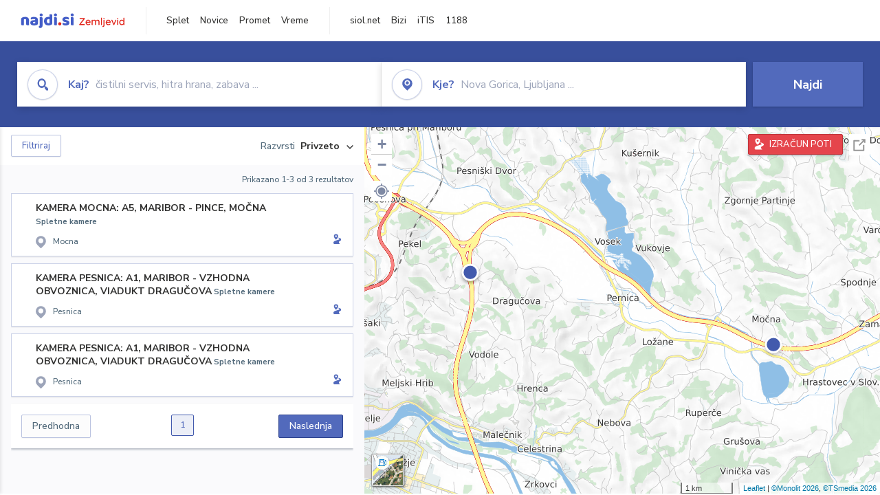

--- FILE ---
content_type: text/html; charset=utf-8
request_url: https://zemljevid.najdi.si/kamere-v-blizini/POI43013
body_size: 72456
content:



<!DOCTYPE html>
<html lang="sl-SI">
<head><meta charset="utf-8" /><meta http-equiv="x-ua-compatible" content="ie=edge" />
<title> - iskanje na zemljevidu najdi.si</title>
<meta name="description" content="Rezultati iskanja  na najdi.si zemljevidu.">
<meta name="keywords" content=", iskanje, zemljevid">
<meta property="og:title" content=" - iskanje na zemljevidu najdi.si">
<meta property="og:description" content="Rezultati iskanja  na najdi.si zemljevidu.">
<meta property="og:url" content="https://zemljevid.najdi.si/kamere-v-blizini/POI43013">
<meta property="og:type" content="website">
<meta name="viewport" content="width=device-width, initial-scale=1, shrink-to-fit=no" /><link href=" https://fonts.googleapis.com/css?family=Nunito+Sans:300,400,500,700,900&amp;display=swap&amp;subset=latin-ext " rel="stylesheet" /><link rel="stylesheet" href="../assets/styles/styles.css" /><link rel="stylesheet" href="../assets/styles/additional.css" /><link rel="stylesheet" href="../assets/styles/leaflet-gesture-handling.min.css" /><link rel="stylesheet" href="../assets/styles/slick.css" /><link rel="stylesheet" href="../assets/styles/lokalno.css" /><link rel="shortcut icon" type="image/png" href="../favicon.ico" />
    
    <script type="text/javascript">
        var jsSnippetCollector = [];
    </script>

    
    <script type="text/javascript">
    var pageData = {
        'pageType': 'map', //Dodano, fiksna vrednost
        'pageCategory': 'iskanje',
        'advertiser': 'false',
        'visitorType': 'neprijavljen',
        'poiType': 'unknown',
        'poiName': 'unknown',
        'poiId': 'unknown',
        'dejavnost': 'unknown',
        'regija': 'unknown'
    };

    window.dataLayer = window.dataLayer || [];
    window.dataLayer.push(pageData);
</script>
    <script src="/assets/scripts/gam-helper.js"></script>
    
    <script type="text/javascript">
        (function () {
            var d = document,
                h = d.getElementsByTagName('head')[0],
                s = d.createElement('script');
            s.type = 'text/javascript';
            s.async = true;
            s.src = document.location.protocol + '//script.dotmetrics.net/door.js?id=1849';
            h.appendChild(s);
        }());
    </script>
    
    <script type="didomi/javascript" id="smarttag_script" src="//tag.aticdn.net/569028/smarttag.js" data-vendor="c:at-internet"></script>
    <script type="didomi/javascript" data-vendor="c:at-internet">
    document.querySelector('#smarttag_script').onload = () => {
        var tag = new ATInternet.Tracker.Tag();
        tag.page.set({
            name: encodeURIComponent(document.location.href),
            level2: '3',
            chapter1: pageData.pageCategory,
            chapter2: '',
            chapter3: ''
        });
        tag.customVars.set({
            site: {
                1: encodeURIComponent(document.location.href),
                2: encodeURIComponent(document.referrer),
                3: 'Zemljevid',
                5: pageData.poiId,
                6: pageData.dejavnost,
                8: pageData.poiName,
                9: pageData.poiType,
                10: pageData.regija,
                11: pageData.pageCategory,
                12: pageData.advertiser
            }
        });
        tag.dispatch();
    }
    </script>

    <script type="didomi/javascript" id="ocm_script" src="//cdn.orangeclickmedia.com/tech/najdi.si/ocm.js" async="async" data-vendor="iab:1148"></script>

    <script type="text/javascript">window.gdprAppliesGlobally = false; (function () { function n(e) { if (!window.frames[e]) { if (document.body && document.body.firstChild) { var t = document.body; var r = document.createElement("iframe"); r.style.display = "none"; r.name = e; r.title = e; t.insertBefore(r, t.firstChild) } else { setTimeout(function () { n(e) }, 5) } } } function e(r, a, o, c, s) { function e(e, t, r, n) { if (typeof r !== "function") { return } if (!window[a]) { window[a] = [] } var i = false; if (s) { i = s(e, n, r) } if (!i) { window[a].push({ command: e, version: t, callback: r, parameter: n }) } } e.stub = true; e.stubVersion = 2; function t(n) { if (!window[r] || window[r].stub !== true) { return } if (!n.data) { return } var i = typeof n.data === "string"; var e; try { e = i ? JSON.parse(n.data) : n.data } catch (t) { return } if (e[o]) { var a = e[o]; window[r](a.command, a.version, function (e, t) { var r = {}; r[c] = { returnValue: e, success: t, callId: a.callId }; n.source.postMessage(i ? JSON.stringify(r) : r, "*") }, a.parameter) } } if (typeof window[r] !== "function") { window[r] = e; if (window.addEventListener) { window.addEventListener("message", t, false) } else { window.attachEvent("onmessage", t) } } } e("__tcfapi", "__tcfapiBuffer", "__tcfapiCall", "__tcfapiReturn"); n("__tcfapiLocator"); (function (e, t) { var r = document.createElement("link"); r.rel = "preconnect"; r.as = "script"; var n = document.createElement("link"); n.rel = "dns-prefetch"; n.as = "script"; var i = document.createElement("link"); i.rel = "preload"; i.as = "script"; var a = document.createElement("script"); a.id = "spcloader"; a.type = "text/javascript"; a["async"] = true; a.charset = "utf-8"; var o = "https://sdk.privacy-center.org/" + e + "/loader.js?target_type=notice&target=" + t; if (window.didomiConfig && window.didomiConfig.user) { var c = window.didomiConfig.user; var s = c.country; var d = c.region; if (s) { o = o + "&country=" + s; if (d) { o = o + "&region=" + d } } } r.href = "https://sdk.privacy-center.org/"; n.href = "https://sdk.privacy-center.org/"; i.href = o; a.src = o; var f = document.getElementsByTagName("script")[0]; f.parentNode.insertBefore(r, f); f.parentNode.insertBefore(n, f); f.parentNode.insertBefore(i, f); f.parentNode.insertBefore(a, f) })("ec8d3ff2-59ed-427c-b245-d5ba0ea6db1f", "PhADYMXe") })();</script>

    <!-- Google Tag Manager -->
    <script>(function(w,d,s,l,i){w[l]=w[l]||[];w[l].push({'gtm.start':
    new Date().getTime(),event:'gtm.js'});var f=d.getElementsByTagName(s)[0],
    j=d.createElement(s),dl=l!='dataLayer'?'&l='+l:'';j.async=true;j.src=
    'https://www.googletagmanager.com/gtm.js?id='+i+dl;f.parentNode.insertBefore(j,f);
    })(window,document,'script','dataLayer','GTM-K2SMBD');</script>
    <!-- End Google Tag Manager -->

<title>

</title></head>
<body>
    <form method="post" action="/kamere-v-blizini/POI43013" onsubmit="javascript:return WebForm_OnSubmit();" id="form1">
<div class="aspNetHidden">
<input type="hidden" name="__EVENTTARGET" id="__EVENTTARGET" value="" />
<input type="hidden" name="__EVENTARGUMENT" id="__EVENTARGUMENT" value="" />
<input type="hidden" name="__VIEWSTATE" id="__VIEWSTATE" value="F1jSvDg4SsmxTGWZOZFFmVXWFQCqhcQ/OuiSQ9zEYYR8rLmO9stA5/LDZeaWSeOBibiiSJxjMRUZR/tfddKkYXXFP1JV1U5mt1rVusx7ZkIxIU7jw7Bj1rfOW3yebOAAoLBQBb919kNzJSFuobukk5RU0rpgaehqf/lhAsMK8z1bmTVwmZ8LxwrjhpPeSM/EutGvMdZGIOLmlUbjqAp/PYwA1pqq4YADTDOPsOkhwnCunYKXR25/fQ6+wRwYHRyd/EBAg/n5qcuQTrL7u2ZouGJ3fyjoB0gVMR2S9M+3L4cjQcpMXLlywvXCZVPb/XsPgmApQXy3JQVdgBW1d5cj27DCMXfwS2Gh7A/CS4DnU70UYEx+G7+LkyrULu5RyGocnozrT+0DWl8HdhsvD6scL0rYlZbWfbs9+WSLpYbBSPvd+j3qEU2ZW9y4Rc1VR+5Ci/pscORzJepoFlc6YvqmixlnxXpDxUfGmH9WO1yLNtJarPf2v0NM+fIhrGTf1Q7mSl62UtESlgnu7r6v/RD667b40LAxS8i7AW0Xpj3MWgw6xQiom8Sg/ZswabHC4SUI23KjQaC9/k8oEzabNZhETk8EpL+f2XxzjJJRMlRZL4CB2T1vgv4502JC6zwV8w+k6yKtNXmeB15T9GDZGTGUjwATXPv1YibulBG8DBYDPumdEiubCWLTPsXAZaTdgleomdHE/8AswmZFnnTKFYBxbuZ1+AekFVRAAoEmID/IW/EsiKgg2krJoVntL0uT8vd59jF6YDyLuU4rlM3WF+xzb2NeyAPfCHMIq02y3+dpUA84tGw4r8MmDJoJlmtQ4JM/wvFoy7gPdMoPdNnwbhCjiUfGSq7Xdo+OAGqs/6o8byBtnkVDtgoEINzUqgYy+djySBsJCNQ6FD1qUtEvm/y8kAgeyNzwkEoTNZNw+xf/IsPojqnz6lfHlb+5QCs7OSwYqbh8bRdtuwDBv1NpJV2GhMGu+QmjGeFcG5N72E9InB9NyS7qDFFuNxz1byH31wZtz+Tn2Rc+2dvo6/t8nRXCXZIBidtTcg5POgQLUdVPcM9iE9c+jHibDRBpJAcIwraNGqKcGmvC/cdOX0P8qEa6j9nSnmQoPZSD6BJQDD6HOgq5V+fTaA6ekWOVM5R4GX5ebXxrjX4fVsgcQaSA7G2VD+5x8+l07hJ+nmGFDbeD61Wog5PseRxjM9xxo2umsXrDTGZcaGqzYGvV7KSHd2YtUW/0ABy01niQZcfgdJAsJ/8/HZZXHXqzaR+Zf2BDZ5idJ7CSmotpMw/F6t4Bz22022myvW+Mh5SF5tSYmv0uQhWkp9VRMjMTG4PtT2RJ5tzRiYKsAYfFEPkOGwr8PcPcQcWkEBda5Y2nuCFrGDhBKKKu0mtrVrvNxdtEEbsZfTWbhjxXu7ageBlJdYbPfQLu8gI4PW/YWdIAAnOBNTsUwagtS4huvYwXpt6OCL30DuXNL7XXA1y8uNcn85FMjCGh/qyaIIfZe+RLvMqaT1t4B9lSVW04+yeOHWmaakLcK4hgFM8NYGkU8pcIbB+InWtNCi0ONuhLm55hdHXyChnYrcuKh7gUtW1SXRvSYB9WDW30iFSf9Ez1E+s1K4pTxjacb8cb3BZhIELZfVxgGkSe9rYTGo0nQ/[base64]/BRsGKsIvs7Ul8sMnOu1lIUCRWJCxMKuO/HHmlTXeWVHbl0kTKDIucZ+EsOxk5ukkaTbigHBXrk6nqEs7+I/mjLtVV53mSCi17ioDt0IZyIZFAccOQOnkb97gm1NVf6GzsDgTvVREaPOdR7kKhoA7CUAieEkBAKxbcBcHEU2d0ZUCfL0NgvWNwqIbV1pVUO6Bcuzg5QQEwW84b74vQVnGwinV0VogzpSzBfs4qvWWLI64ud/ApDCpibhK/SnH0Ll/2BxaP+yqrIyAOoPlErU+ENnicjO4p1/WCrh8pWTMohIZhlEWpzBg60TSz5ripxDQo1ZHpZ1X/UYWJDNjG1+W1Lgs9ug+GOIm5tMlQKtZ9jCgv5VY4XboWGQRcPGMluYUPdt2Au1C+lCiTCPaE8zU9+Fyb1I9C6UTtY/yxK6Sc2csCLyMy4Mbiu5/0R/j66Z2TRw20AcrqE7ZWJ6MNFJfnarLvaAMG22i7U70gLq5D1QlvnA/EaioX392lrJApM174vqHfse5XL6/FksOxhZvN00OE1Iwo6aqrgu1d0sNdytvLqB/qVQuziV6yiua1aoH9JpDKFasIc1o/xfi0WfbKHeitzzqYYZ0EXUUm5e0FmH/LZ586wDr37t7okHAP+jxHJ+UB/BXbEwhMhJo3zCYjkKTUDvqM2vxMZEG48lI4DM2aym7wiEVxz73XLTDbHI4CBZXwCtn7OWLq01BtZAB0MJbNOAuKsA2TyzYC9mmuYPeKDz0F+c9+CWRHmTZAx8rI4+59M6KPsfMQlEDZxXANuRKArBnIKGLyUl5IIfgBc/A0/D9e0W8dONl/kah1snujaTF/+gVsvFKFBm9ik51v1h02E/6oI7SZaG1RMojOZ3PzMt6GoCyoQK2+mfS4kGhnahy5nVj9v/yqEbvJbevYnOfPaC3c/QD/kUYMEI5KfsS8VKrCrWTsn50BUp5/2zXry/xTcR2wKYhsRBtMh70kb2UKIpBTXfsvrAyDukYn7ZlpIrHVgVBBmrinvRc9GTSvEojofVtJFfFJVAJLxPprQzyw2uMlYWdxJX7v7gHBY/Pqr8olBOQARcX3H9yp55YE/u3lTjjjU5Z5UMBkcl/xnl6ssgLjTAwqnvFRb/C9ip5vBUGwaIwrdAW6SYf0h9B3y7n3/y4ZunWna0Nu3H14jMmhG1PJjulVgGaY+YJHXdKUjPMFT6eeXMkFMOGY8SkJrqlbG6sqaW8uzq7NC0SHAfmfVb8mgFfPj2jqzcIMQ0WZq0KRnlO/zVtfjDVGTVTfFx7M3Lq6QArQfldbsDNshrAdm2qaUBLL04ca5bNDcZNZygjm3pLtaSzLHt8kd3wjcjFKMYwzqFZcC30P1u5h5FWEqlZwPWCKvc91lJ4VkkYq/xCIg4oapD6pMUJNFFVJAiGhn4IG4udun6JeRNRrbKNU9KEXHofJqRJFPQFWVo2JlE8CXiVVYtJ/EOiHUgMDvO6H0f530UL0v4lQ0xZ7lSWUQxCTFaLhF1Tcl7kDQQZVquQJ6IIewIlUvWjH4r8FWk4X+22w9atWEyU4wFSTvn9RnJ7MwwR39zarydsgJ1IfK8Rw2AGyEF9raaS9v/DPNjEWZ0H4yXPKH42jwEXRcislOF/F52wVmZxcqRwRVH1bxh7S1Niq3/nnV/yFtzuu2O8ZQZ8dXmpN7l8bc+gI1LvGZGTpqlNcW5+G2seBOQSE2BIurAFUWVxvkCgZ+EpYdfqODi0jjmDjdbWtn7dIAMHoeVAzw5CqiYDPKjz4AcpXeFeLwnuvv85TRn+YiYJdgz8giQtLB1J4tSZI6wfTDc5rUTfk9h4uiCyvkfE2ZYboIxEY/ObH8duHxvzsLbP81O8umtoAGTlxjhq18eLGEVmXHf1oskCq6j8dHmXSWt+UdEKj9Mk8Mtwt5xR4q6NGc30ydqNkch8pzHp5/1COGEryykgjXqZLfK9oJ0Xc27C07mc7+6Lxlu9qYwvBIl0FxdrNk4oVeAm5ivzfdejmL5opU/[base64]/JQecEZ1ToH3Hb3RaY8OKuzQcN5LKjmhF6WlXV81U8CW3LRCpWzs6EBUxSIRk8xfBzWcsBGluksgXP2eBUJzcxArp3GT5TtFRps8PeXlLGDmL8pgEmv/UzzJnTGLP8/ZMYzrIm27OhIR47GCEmaW+qjI30cmKCdmfWtrMAFWJdWuwS3qpJ9G3f7Nr2VbootrWrAetyhcRvjbDGHeO63ktBHIXmUe7vF7Ec8yqABbCRlWuaDdYkYHRgNJGFfCWCMKocU2joiQTftg7t63H+1AzFz20dmr5emhQQ0xo4/lkVFFLz5FReOygNN4ZTPGXXnw9bRY3P+/JzwV9U9woBkybUUDet1WRYF/U/o7o6HC4U1zEOwD0KQnVLWOzK2py2ZP6USh80ezFQECvQblZXc2dPpgSvwa8ZF7w7rdbCqLpqD7Jn9kFXfPE1JasvaQilPfcyRcSkSWuQ8izEe4vKt+7yd5NeqpQdBr2qblV8R7aVjApZ92Wqo+8mjpLR++SP8jFOQ/izHIHli+vvD3x9Lcedl7tf2m1NQ+O767Jc4mS7lw6VmhVFxSmLj8z1TAN0KSt91wi+6T24vDBf4u6jBqm8Nu0BZjOdElZUzqFPr5yHAqXbcpAIXZLfa/+W2OsgAoIjAidnPIVgIsGL6L+QiUfdDfW6zAOFjS2Sz5eFtJ4vt/dxtNBSINoqioc7PxKj+oKPY3IAU0IVZwyqUDPZh81Ao5wLKrlMvRz1tCMBHbJWGxbAppNcIEwfLkkF6XzFc1Kq+uCSOjSFRjYSSR1BB90pUmVHzzGhzz0TwPhbQ+EqXjlHO93fFBu3X0HKoJ/OmT13hgYEx1n1A4YVxrK5HlL7Npiep7m9C5EWjNQHxmJMYIcPhKWz8H9F33dN24GBZ8xIbGxCqq19yZFOnJO89qrc2dtGzebn0TKz/Cz9eQCYDUxH7TengRj3e7NL0Cyts053/S/[base64]/b2T4+AeLNIBTF3Zk3qBrizjNETXgy3JuAmLX337+32VF5gEOP+US12jMbG+ARQWFmkMPaB40dOD2IAN4kSj3HdIRAyK2duWqxp8ajdDunxpQxJh8VKQUYn+WaQ/rx4kWUh/i8kKWmxkGKNwD4R5ANuAavWd04k8zmOWL5LpAjAC8+oFxYGL12NjiDgjYhU77GptONQI/zgGyvP7WxAR+q8MV4Bo9PpAtaIiicQmDT5rZdv8LFkni+A9BmHOY8zib5rHGVmFnyo0FaQZ/IV+yamxKV4aBEuMZqAbl5fWWX/7m5/gApSOodNDeaoXztZ0M1J4Iz1XsjS0lu48Wo5i2SUvavWtgQbdiL/ZAXktdrrONAzXnQJ4UYxb/LsRjn0zJ5yMciHsArbegkUSaQmeJE9v0q2707ylFbAFU/2m3FICWR9J2qscgnO02zHMmq6cfjoxZlEle6LIUme2gWo4EvqA6g8XariE8Nx/6xSx/xhuj78V0gagVC24PToZbeQj9u5NPDCsQU2VvQ1mBzPWJzOtH29LkFIY4YjXQnKzFj4M+csXaruOaQqk+JY1oSqM3IVlQoMJFhMdeIxqrT/7X9LRVuQuJU3Zl3Wez4aScJrBuQGTsbZ7mvvhd2s5WfBPOfl7zD2L0IbkWgkR8VXU3auehRv6HRdZ4f7RqvcfPH1IDeyvcikSz8BYnDrZPSxL06kdboCgT05oZ3OeFDZUIYy9MP6qk3+CbOCMo5a3WuXQbeDf1AJ4sszrNQFqORw1o2K6QBp0IrbRsP+r6/S9BdgjoC41Znu8TUVsqNcLF5g62SfdQ37E66SSr0EtZipQr9ZqmQFLcKWoyX1zyFZ28LF+14Vl7xBXGjAf2EkZq9k9f2ASxFcN4sJIYDNb3SFjGxwMYo5fw==" />
</div>

<script type="text/javascript">
//<![CDATA[
var theForm = document.forms['form1'];
if (!theForm) {
    theForm = document.form1;
}
function __doPostBack(eventTarget, eventArgument) {
    if (!theForm.onsubmit || (theForm.onsubmit() != false)) {
        theForm.__EVENTTARGET.value = eventTarget;
        theForm.__EVENTARGUMENT.value = eventArgument;
        theForm.submit();
    }
}
//]]>
</script>


<script src="/WebResource.axd?d=pynGkmcFUV13He1Qd6_TZMIXGY6gO-60KGhZE9VSgzC_09PWBTVzSfrtGqXEDJE2hcGwzs6_L1zU2hhmRaU7Yw2&amp;t=638901843720898773" type="text/javascript"></script>


<script src="/ScriptResource.axd?d=nv7asgRUU0tRmHNR2D6t1BGwYEedBKbMoFDvZYaHEQ7FjYfIfFSKz5HUnV4xY8HgCmqCyGW_JzlazpehAV09CZ_HHbmnaJG2djvpLG6YhYPxgh97iFx-bin-PlKZppYzgB76lFRvkMfqPi-vka2_tw2&amp;t=ffffffffe6692900" type="text/javascript"></script>
<script src="/ScriptResource.axd?d=D9drwtSJ4hBA6O8UhT6CQsXqbG_US8zHj_Gwzxc7P-ldmmpHsXGdavcBqjjQU_JOpc7lLc0DbzCjeylTRZv9xZc49_TJG0S89Xas94DIjlJgtUy7glatlB9Mq-dz7Fnsxw2KShz0T-zK_I-8ynCHKZSFh_zEMZRewCXwIQ5j6aA1&amp;t=32e5dfca" type="text/javascript"></script>
<script type="text/javascript">
//<![CDATA[
if (typeof(Sys) === 'undefined') throw new Error('ASP.NET Ajax client-side framework failed to load.');
//]]>
</script>

<script src="/ScriptResource.axd?d=JnUc-DEDOM5KzzVKtsL1teH8GeL7Pv8iukUL7MYOdecBxfnUy9Nigq62xuWYrlAYH7P9LU5CQTaBZ5HSIqiED2SOCgFpzJ5KeXPW34gjKp6f7FzCAj450ktIvBX4kqV3hsAMj1Rq7QIY1lJKVFZn3Lb6K5TsQw8KMOAMEzHfkLlPEm-X_eftex_EpJSKNIbK0&amp;t=32e5dfca" type="text/javascript"></script>
<script type="text/javascript">
//<![CDATA[
function WebForm_OnSubmit() {
if (typeof(ValidatorOnSubmit) == "function" && ValidatorOnSubmit() == false) return false;
return true;
}
//]]>
</script>

<div class="aspNetHidden">

	<input type="hidden" name="__VIEWSTATEGENERATOR" id="__VIEWSTATEGENERATOR" value="D2EB6864" />
	<input type="hidden" name="__EVENTVALIDATION" id="__EVENTVALIDATION" value="459/ePb3m0YuHk5ZhQBgNASh+00WffRUrQqzgzwsZYiy8SWfTc9G0rI3VLpZWGIf6D6mdpuXsSuQEYRU02awv056t9to89watvKcMCFK9WbhcGaL9I2ZPWje3ylyKWmmeEHBPhryFWWTvHz7RCe5c6SuAeeOHsqP0pvfgUfQ/+RiK+aBt7ao9Ddi84O8hSEKnqiVKGHMNvNA0srvLZC9yod0ilhzWkqyOoRvcnYZ2eGa3zGo48pKQG8n/ettqlhEM1MRbDWlu/+gMlqQcl1noO7kIDQMal0jBD9ghmPWdCC0RYgnSvTdOL9mVoai1k1vKhUYyz4OqinPjX1TMiAfqnbxKd+VukpoqgVEPBs6NRZYsqb42aicooxzvPjXXlq9a0sn2mC4s4btvVhBk8GfN/gp1PRCQZ0Y2jWdZTysPCjnPpwJP2uKbn7KCl5dQGyU6icBPgS6UwChPuYLdUoa3ooDLMk/AiKONC7FOfVWZ35PeuQUfnnEcaiGbEAMwl2GIGx7BtR+izZYLQQ0jKHQq6ijYrc2i1P00zl4Ad7F0k8KQWcr0iPWdZE5iTrA31j2" />
</div>

        <!-- Google Tag Manager (noscript) -->
        <noscript><iframe src="https://www.googletagmanager.com/ns.html?id=GTM-K2SMBD" height="0" width="0" style="display:none;visibility:hidden"></iframe></noscript>
        <!-- End Google Tag Manager (noscript) -->

        <script type="text/javascript">
//<![CDATA[
Sys.WebForms.PageRequestManager._initialize('ctl00$scriptManager1', 'form1', [], [], [], 90, 'ctl00');
//]]>
</script>

        <a class="skip-link screen-reader-text" href="#maincontent">Skip to content</a>

        <!--[if lte IE 9]>
        <p class="browserupgrade">You are using an <strong>outdated</strong> browser. Please <a href="https://browsehappy.com/">upgrade your browser</a> to improve your experience and security.</p>
        <![endif]-->

        <input type="hidden" name="ctl00$hfGPS" id="hfGPS" />
        <script type="text/javascript">
			jsSnippetCollector.push(
'if (navigator.geolocation != null) {let gpsBother = Cookies.getSubkey("lokalno", "gpsBother");if (gpsBother == null)return;let gpsBotherCount = Cookies.getSubkey("lokalno", "gpsBotherCount");if (gpsBotherCount == null) {Cookies.create("lokalno", "gpsBotherCount", 0, null, null, null);}gpsBotherCount = parseInt(Cookies.getSubkey("lokalno", "gpsBotherCount"));if (gpsBotherCount == 0) {Cookies.create("lokalno", "gpsBotherCount", 5, null, null, null);navigator.geolocation.getCurrentPosition(function(gps) {window.lokalno.gpsLocation = { lat: gps.coords.latitude, lon: gps.coords.longitude };$("input[type=\'hidden\'][id=\'hfGPS\']").val(JSON.stringify(window.lokalno.gpsLocation));for (let i = 0; i < window.lokalno.gpsCallbacks.length; i++) {window.lokalno.gpsCallbacks[i]();}Cookies.create("lokalno", "gpsBotherCount", 0, null, null, null);}, null, {maximimAge:30000});} else {if (gpsBotherCount > 0) {gpsBotherCount--;Cookies.create("lokalno", "gpsBotherCount", gpsBotherCount, null, null, null);} else {Cookies.create("lokalno", "gpsBotherCount", 5, null, null, null);}}}');
        </script>

        

<header class="header header--main header--top">
	<div class="header__desktop">
		<div class="header__left">
			<a href="/" id="ctlHeader_aHome" class="logo--header"></a>
		</div>
		<div class="header__intermediate header__navigation">
			<ul>
				<li><a href="https://najdi.si" title="najdi.si" target="_blank" rel="noopener">Splet</a></li>
				<li><a href="https://novice.najdi.si" title="novice.najdi.si" target="_blank" rel="noopener">Novice</a></li>
				<li><a href="https://zemljevid.najdi.si/promet" title="zemljevid.najdi.si/promet" target="_blank" rel="noopener">Promet</a></li>
				<li><a href="https://zemljevid.najdi.si/vreme" title="emljevid.najdi.si/vreme" target="_blank" rel="noopener">Vreme</a></li>
			</ul>
		</div>
		<div class="header__middle header__navigation">
			<ul>
				<li><a href="https://siol.net/" title="siol.net" target="_blank" rel="noopener">siol.net</a></li>
				<li><a href="https://www.bizi.si" title="Bizi" target="_blank" rel="noopener">Bizi</a></li>
				<li><a href="https://itis.siol.net" title="iTIS" target="_blank" rel="noopener">iTIS</a></li>
				<li><a href="https://www.1188.si/" title="1188" target="_blank" rel="noopener">1188</a></li>
			</ul>
		</div>
		
	</div>
	<div class="header__mobile">
		<div class="header__mobile__top">
			<button class="burger" type="button">
				<span class="burger__line burger__line--1"></span>
				<span class="burger__line burger__line--2"></span>
				<span class="burger__line burger__line--3"></span>
			</button>
			<a href="/" id="ctlHeader_aHomeMobile" class="logo--header"></a>
            <!--search icon-->
            <a class="icon icon-search search__expand" href="#"></a>
            <!--search icon-->
		</div>
		<div class="header__mobile__panel">
			<div class="header__mobile__panel__inner">
		        
				    
		        <div class="header__intermediate header__navigation">
			        <ul>
				        <li><a href="https://najdi.si" title="najdi.si" target="_blank" rel="noopener">Splet</a></li>
				        <li><a href="https://novice.najdi.si" title="novice.najdi.si" target="_blank" rel="noopener">Novice</a></li>
						<li><a href="https://zemljevid.najdi.si/promet" title="zemljevid.najdi.si/promet" target="_blank" rel="noopener">Promet</a></li>
						<li><a href="https://zemljevid.najdi.si/vreme" title="emljevid.najdi.si/vreme" target="_blank" rel="noopener">Vreme</a></li>
			        </ul>
		        </div>
		        

                <a id="ctlHeader_aRoutesOpen" class="button button--red button--medium button--block button--routecalc" title="IZRAČUN POTI" href="javascript:__doPostBack(&#39;ctl00$ctlHeader$aRoutesOpen&#39;,&#39;&#39;)">IZRAČUN&nbsp;POTI</a>
				    
				<div class="listbar">
					<div class="listbar__inner">

						

                        
						    <div class="listbar__item">
                                <a href="/najdi/?dejavnost=Gostilne in restavracije" id="ctlHeader_rptSeasonalActivitesMobile_aLink_0" title="Gostilne in restavracije">
							        <div id="ctlHeader_rptSeasonalActivitesMobile_divIcon_0" class="listbar__item__icon icon ia-gostilne-in-restavracije ia-gostilne-in-restavracije--blue icon--small"></div>
							        <div id="ctlHeader_rptSeasonalActivitesMobile_divText_0" class="listbar__item__label">Gostilne in restavracije</div>
                                </a>
						    </div>
                        
						    <div class="listbar__item">
                                <a href="/najdi/?dejavnost=Hoteli" id="ctlHeader_rptSeasonalActivitesMobile_aLink_1" title="Hoteli">
							        <div id="ctlHeader_rptSeasonalActivitesMobile_divIcon_1" class="listbar__item__icon icon ia-hoteli ia-hoteli--blue icon--small"></div>
							        <div id="ctlHeader_rptSeasonalActivitesMobile_divText_1" class="listbar__item__label">Hoteli</div>
                                </a>
						    </div>
                        
						    <div class="listbar__item">
                                <a href="/najdi/?dejavnost=Dostava hrane" id="ctlHeader_rptSeasonalActivitesMobile_aLink_2" title="Dostava hrane">
							        <div id="ctlHeader_rptSeasonalActivitesMobile_divIcon_2" class="listbar__item__icon icon ia-dostava-hrane ia-dostava-hrane--blue icon--small"></div>
							        <div id="ctlHeader_rptSeasonalActivitesMobile_divText_2" class="listbar__item__label">Dostava hrane</div>
                                </a>
						    </div>
                        
						    <div class="listbar__item">
                                <a href="/najdi/?dejavnost=Trgovina" id="ctlHeader_rptSeasonalActivitesMobile_aLink_3" title="Trgovina">
							        <div id="ctlHeader_rptSeasonalActivitesMobile_divIcon_3" class="listbar__item__icon icon ia-trgovina ia-trgovina--blue icon--small"></div>
							        <div id="ctlHeader_rptSeasonalActivitesMobile_divText_3" class="listbar__item__label">Trgovina</div>
                                </a>
						    </div>
                        
						    <div class="listbar__item">
                                <a href="/najdi/?dejavnost=Picerije in špageterije" id="ctlHeader_rptSeasonalActivitesMobile_aLink_4" title="Picerije in špageterije">
							        <div id="ctlHeader_rptSeasonalActivitesMobile_divIcon_4" class="listbar__item__icon icon ia-picerije-in-spageterije ia-picerije-in-spageterije--blue icon--small"></div>
							        <div id="ctlHeader_rptSeasonalActivitesMobile_divText_4" class="listbar__item__label">Picerije in špageterije</div>
                                </a>
						    </div>
                        
						    <div class="listbar__item">
                                <a href="/najdi/?dejavnost=Cvetličarna" id="ctlHeader_rptSeasonalActivitesMobile_aLink_5" title="Cvetličarna">
							        <div id="ctlHeader_rptSeasonalActivitesMobile_divIcon_5" class="listbar__item__icon icon ia-cvetlicarna ia-cvetlicarna--blue icon--small"></div>
							        <div id="ctlHeader_rptSeasonalActivitesMobile_divText_5" class="listbar__item__label">Cvetličarna</div>
                                </a>
						    </div>
                        
						    <div class="listbar__item">
                                <a href="/najdi/?dejavnost=Bar" id="ctlHeader_rptSeasonalActivitesMobile_aLink_6" title="Bar">
							        <div id="ctlHeader_rptSeasonalActivitesMobile_divIcon_6" class="listbar__item__icon icon ia-bar ia-bar--blue icon--small"></div>
							        <div id="ctlHeader_rptSeasonalActivitesMobile_divText_6" class="listbar__item__label">Bar</div>
                                </a>
						    </div>
                        

					</div>
				</div>
			</div>
		</div>
	</div>
</header>


        
    <div class="site no-bottom" id="maincontent">
        

<section class="search-inline">
    <!--filter.html - START - 1/1-->
    <!--<div class="container-fluid">-->
    <div class="container">
    <!--filter.html - END - 1/1-->
        <div class="search-inline__wrapper">
            <div class="search-inline__form">
                <div id="search-form">
                    <div class="input input--icon input--focus input--focus input--dropdown">
                        <div class="input__overlay">
                            <div class="input__overlay__icon icon icon-search icon-search--blue icon--circle icon--large"></div>
                            <div class="input__overlay__placeholder">
                                <span><strong>Kaj?</strong>&nbsp;čistilni servis, hitra hrana, zabava ...</span>
                            </div>
                        </div>

                        

<div class="input__dropdown">
    <div class="input__dropdown__list">
        
    </div>
</div>

<!-- example with inline SVG icons-->


<!-- .example with inline SVG icons-->


                        <label class="sr-only">Kaj? čistilni servis, hitra hrana, zabava ...</label>
                        <input name="ctl00$cphBody$ctlSearchInline$inWhat" type="text" id="cphBody_ctlSearchInline_inWhat" class="input__field" autocomplete="off" />
                    </div>
                    <div class="input input--icon input--focus input--dropdown">
                        <div class="input__overlay">
                            <div class="input__overlay__icon icon icon-pin icon-pin--blue icon--circle icon--large"></div>
                            <div class="input__overlay__placeholder">
                                <span><strong>Kje?</strong>&nbsp;Nova Gorica, Ljubljana ...</span>
                            </div>
                        </div>

                        

<div class="input__dropdown">
    <div class="input__dropdown__list">
        
    </div>
</div>

<!-- example with inline SVG icons-->


<!-- .example with inline SVG icons-->


                        <label class="sr-only">Kje? Nova Gorica, Ljubljana ...</label>
                        <input name="ctl00$cphBody$ctlSearchInline$inWhere" type="text" id="cphBody_ctlSearchInline_inWhere" class="input__field" autocomplete="off" />
                    </div>
                    <div class="input input--submit">
                        <button onclick="__doPostBack('ctl00$cphBody$ctlSearchInline$btnSearch','')" id="cphBody_ctlSearchInline_btnSearch" class="button button--blue button--large button--block" type="button">Najdi</button>
                    </div>
                </div>
            </div>
        </div>
    </div>
</section>




	    <section class="result">
		    <a class="button button--blue button--medium button--rounded result__filter-button filters--mobile-toggle"><span class="icon icon-filters icon-filters--white"></span>Filtriraj in razvrsti</a>
		    <div class="container-fluid container-fullwidth">
			    <div class="result__wrapper">
                    

<!--filter-open.html - START - 1/1-->

<div class="result__filters" id="filters--drawer">
<!--filter-open.html - END - 1/1-->
	<div class="result__filters__inner">
		<div class="filters">
			<div class="filters__close">
				<a class="filters__close__x filters--mobile-toggle" title="Zapri filtre"><span class="icon icon-close"></span></a>
				<h3>FILTRI</h3>
                <div class="filter-placeholder-order"></div>
			</div>
			<div class="filters__header">
				<a class="filters__close filters--toggle"><span class="icon icon-close"></span></a>
				<h3>FILTRI</h3>
				<a class="filters__clear filters--clear">PONASTAVI VSE</a>
			</div>
			<div class="filters__groups">
                <input type="button" name="ctl00$cphBody$ctlMapFilters$btnFilterSelectionRefreshed" value="" onclick="javascript:__doPostBack(&#39;ctl00$cphBody$ctlMapFilters$btnFilterSelectionRefreshed&#39;,&#39;&#39;)" id="cphBody_ctlMapFilters_btnFilterSelectionRefreshed" style="display:none;" />

				

                <input name="ctl00$cphBody$ctlMapFilters$hfRegions" type="hidden" id="cphBody_ctlMapFilters_hfRegions" filter-class="regi" value="|" />
                <div class="filters__group">
	<label for="filter-price">Regija <a class="filters__clear filters--clear-single filter-class__regi">Ponastavi</a></label>
	<div class="filters__group__list filters__group__list--expandable">
        <label>
			<input type="checkbox" name="filter-regi__Pomurska">Pomurska (0)
		</label>
        <label>
			<input type="checkbox" name="filter-regi__Podravska">Podravska (3)
		</label>
        <label>
			<input type="checkbox" name="filter-regi__Koroška">Koroška (0)
		</label>
        <label>
			<input type="checkbox" name="filter-regi__Savinjska">Savinjska (0)
		</label>
        <label>
			<input type="checkbox" name="filter-regi__Zasavska">Zasavska (0)
		</label>
        <label>
			<input type="checkbox" name="filter-regi__Posavska">Posavska (0)
		</label>
        <label>
			<input type="checkbox" name="filter-regi__Jugovzhodna Slovenija">Jugovzhodna Slovenija (0)
		</label>
        <label>
			<input type="checkbox" name="filter-regi__Osrednjeslovenska">Osrednjeslovenska (0)
		</label>
        <label>
			<input type="checkbox" name="filter-regi__Gorenjska">Gorenjska (0)
		</label>
        <label>
			<input type="checkbox" name="filter-regi__Primorsko-notranjska">Primorsko-notranjska (0)
		</label>
        <label>
			<input type="checkbox" name="filter-regi__Goriška">Goriška (0)
		</label>
        <label>
			<input type="checkbox" name="filter-regi__Obalno-kraška">Obalno-kraška (0)
		</label>

	</div>
	<a class="filters__group__expand" href="">Več</a>
</div>
                
                <input name="ctl00$cphBody$ctlMapFilters$hfSettlements" type="hidden" id="cphBody_ctlMapFilters_hfSettlements" filter-class="sett" value="|" />
                <div class="filters__group">
	<label for="filter-price">Kraj <a class="filters__clear filters--clear-single filter-class__sett">Ponastavi</a></label>
	<div class="filters__group__list filters__group__list--expandable">
        <label>
			<input type="checkbox" name="filter-sett__Pesnica">Pesnica (2)
		</label>

	</div>
	<a class="filters__group__expand" href="">Več</a>
</div>
                
                <input name="ctl00$cphBody$ctlMapFilters$hfActivityGroups" type="hidden" id="cphBody_ctlMapFilters_hfActivityGroups" filter-class="acgr" value="|" />
                <div class="filters__group">
	<label for="filter-price">Kategorija <a class="filters__clear filters--clear-single filter-class__acgr">Ponastavi</a></label>
	<div class="filters__group__list filters__group__list--expandable">
        <label>
			<input type="checkbox" name="filter-acgr__Avtomobilizem">Avtomobilizem (0)
		</label>
        <label>
			<input type="checkbox" name="filter-acgr__Dom in vrt">Dom in vrt (0)
		</label>
        <label>
			<input type="checkbox" name="filter-acgr__Gostinstvo in turizem">Gostinstvo in turizem (0)
		</label>
        <label>
			<input type="checkbox" name="filter-acgr__Izobraževanje in kultura">Izobraževanje in kultura (0)
		</label>
        <label>
			<input type="checkbox" name="filter-acgr__Kmetijstvo">Kmetijstvo (0)
		</label>
        <label>
			<input type="checkbox" name="filter-acgr__Lepota in zdravje">Lepota in zdravje (0)
		</label>
        <label>
			<input type="checkbox" name="filter-acgr__Poslovni svet">Poslovni svet (0)
		</label>
        <label>
			<input type="checkbox" name="filter-acgr__Proizvodnja in obrt">Proizvodnja in obrt (0)
		</label>
        <label>
			<input type="checkbox" name="filter-acgr__Prosti čas">Prosti čas (0)
		</label>
        <label>
			<input type="checkbox" name="filter-acgr__Računalništvo in informatika">Računalništvo in informatika (0)
		</label>

	</div>
	<a class="filters__group__expand" href="">Več</a>
</div>
                
                <input name="ctl00$cphBody$ctlMapFilters$hfActivities" type="hidden" id="cphBody_ctlMapFilters_hfActivities" filter-class="acti" value="|" />
                <div class="filters__group">
	<label for="filter-price">Dejavnosti <a class="filters__clear filters--clear-single filter-class__acti">Ponastavi</a></label>
	<div class="filters__group__list filters__group__list--expandable">

	</div>
	<a class="filters__group__expand" href="">Več</a>
</div>

                <input name="ctl00$cphBody$ctlMapFilters$hfWorkingHours" type="hidden" id="cphBody_ctlMapFilters_hfWorkingHours" filter-class="woho" value="|" />
                <div class="filters__group">
	<label for="filter-price">Odpiralni čas <a class="filters__clear filters--clear-single filter-class__woho">Ponastavi</a></label>
	<div class="filters__group__list filters__group__list--expandable">
        <label>
			<input type="checkbox" name="filter-woho__Ima odpiralni čas">Ima odpiralni čas (0)
		</label>
        <label>
			<input type="checkbox" name="filter-woho__Je trenutno odprto">Je trenutno odprto (0)
		</label>
        <label>
			<input type="checkbox" name="filter-woho__Odprto 24 ur na dan">Odprto 24 ur na dan (0)
		</label>

	</div>
	<a class="filters__group__expand" href="">Več</a>
</div>

                <input name="ctl00$cphBody$ctlMapFilters$hfPaymentMethods" type="hidden" id="cphBody_ctlMapFilters_hfPaymentMethods" filter-class="pame" value="|" />
                <div class="filters__group">
	<label for="filter-price">Plačilne metode <a class="filters__clear filters--clear-single filter-class__pame">Ponastavi</a></label>
	<div class="filters__group__list filters__group__list--expandable">

	</div>
	<a class="filters__group__expand" href="">Več</a>
</div>

				
			</div>
			
		</div>
	</div>
</div>

<script type="text/javascript">
    jsSnippetCollector.push('let filterPlaceholderOrder = $(".filters__close .filter-placeholder-order");let divSortbarDropDown = $("[id$=\\"_divSortbar\\"] .dropdown.dropdown--right");if (filterPlaceholderOrder.html().length == 0 && divSortbarDropDown.length > 0)    filterPlaceholderOrder.html(divSortbarDropDown[0].outerHTML);');
</script>

                    

<div class="result__routes" id="routes--drawer">
	<div class="result__routes__inner">
		<div class="route">
			<div class="route__close">
				<a class="route__close__x routes--mobile-toggle"><span class="icon icon-close"></span><h3>IZRAČUN POTI <span>/</span> POKAŽI ZEMLJEVID</h3></a>
			</div>
			<div class="route__groups">
				<div class="route__group">
					<a class="button button--medium button--block routes--close route__discard" href="#" title="Zapri izračun poti">Zavrzi izračun poti</a>
				</div>
				<div class="route__group">
					
										 
					<label class="label--inline label--large" for="route-type">Izračun poti</label>
					
					<select name="ctl00$cphBody$ctlMapRoute$selRouteMobilityType" id="cphBody_ctlMapRoute_selRouteMobilityType" class="select--small select--inline select--underlined">
	<option value="DrivingFastest">Najhitrejša pot z avtom</option>
	<option value="DrivingShortest">Najkrajša pot z avtom</option>
	<option value="Walking">Hoja, oz. peš</option>
</select>

                    <input type="hidden" name="ctl00$cphBody$ctlMapRoute$hfRouteShow" id="cphBody_ctlMapRoute_hfRouteShow" value="false" />
                    <input type="hidden" name="ctl00$cphBody$ctlMapRoute$hfRouteState" id="cphBody_ctlMapRoute_hfRouteState" value="|" />
	
					<div class="route-input">
						<div class="route-input__wrapper">
                            
<div class="route-input__points">
	<div class="route-input__points__list">

<div class="input route-input__point">
	<label for="route-end">ZAČETNA TOČKA <span class="point-count"></span></label>
	<div class="route-input__point__group input--dropdown">
        <div class="input__dropdown">
            <div class="input__dropdown__list">
            </div>
        </div>
		<input class="input__field input__field--icon-pin" type="text" id="route-point0" value="" data-route="" placeholder="Klikni 'Izračun poti' točke/zadetka" autocomplete="off" />
		<a class="point__remove" href="#"><span class="icon icon-close"></span></a>
		<a class="point__moveup" href="#"><span class="icon icon-move-up"></span></a>
		<a class="point__movedown" href="#"><span class="icon icon-move-down"></span></a>
	</div>
</div>

<div class="input route-input__point">
	<label for="route-end">KONČNA TOČKA <span class="point-count"></span></label>
	<div class="route-input__point__group input--dropdown">
        <div class="input__dropdown">
            <div class="input__dropdown__list">
            </div>
        </div>
		<input class="input__field input__field--icon-pin" type="text" id="route-point1" value="" data-route="" placeholder="Klikni 'Izračun poti' točke/zadetka" autocomplete="off" />
		<a class="point__remove" href="#"><span class="icon icon-close"></span></a>
		<a class="point__moveup" href="#"><span class="icon icon-move-up"></span></a>
		<a class="point__movedown" href="#"><span class="icon icon-move-down"></span></a>
	</div>
</div>

<div class="input route-input__point" style="display:none;">
	<label for="route-end">VMESNA TOČKA <span class="point-count"></span></label>
	<div class="route-input__point__group input--dropdown">
        <div class="input__dropdown">
            <div class="input__dropdown__list">
            </div>
        </div>
		<input class="input__field input__field--icon-pin" type="text" value="" data-route="" placeholder="Klikni 'Izračun poti' točke/zadetka" autocomplete="off" />
		<a class="point__remove" href="#"><span class="icon icon-close"></span></a>
		<a class="point__moveup" href="#"><span class="icon icon-move-up"></span></a>
		<a class="point__movedown" href="#"><span class="icon icon-move-down"></span></a>
	</div>
</div>

	</div>
	<button class="button button--white button--small point__add" type="button">+ Dodaj točko</button>
    <button class="button button--white button--small route__use-my-location hidden" type="button">Vnesi mojo lokacijo
        <div class="icon icon-location icon-location--red"></div>
    </button>
</div>


							<div class="input route-input__submit">
								<button class="button button--blue button--block route__compute" type="button">Izračunaj pot</button>
							</div>
						</div>
					</div>

				</div>
			</div>
		</div>
		<div class="direction">
			
		</div>
	</div>

    <div class="result__loading loading" style="z-index: 2;">
		<div class="loading__box"></div>
	</div>
</div>

<script type="text/javascript">
    jsSnippetCollector.push('{{    function onGpsSet_BindUserLocationAsStartPoint() {{        if (window.lokalno.gpsLocation != null) {{            let startPoint = $(".route-input__points__list .route-input__point [id=\\"route-point0\\"]");            startPoint.val("Vaša lokacija");            let gpsState = encodeURIComponent("{\\"lon\\":" + window.lokalno.gpsLocation.lon + ",\\"lat\\":" + window.lokalno.gpsLocation.lat + ",\\"pid\\":\\"\\",\\"name\\":\\"Vaša lokacija\\"}");            startPoint.attr("data-route", gpsState);            window.lokalno.RouteFiltersHelper.refreshRouteState();        }    }    }};    window.lokalno.gpsCallbacks.push(onGpsSet_BindUserLocationAsStartPoint);}}');
</script><script type="text/javascript">
    jsSnippetCollector.push('{{    function onGpsSet_ShowUseMyLocation() {{        if (window.lokalno.gpsLocation != null) {{            $(".route__use-my-location").removeClass("hidden");        }}    }};    window.lokalno.gpsCallbacks.push(onGpsSet_ShowUseMyLocation);}}');
</script>


                    <div class="result__main" id="filters--content">
                        <div class="result__tabs tabs tabs--split mobile-only">
	                        <ul>
		                        <li><a class="tablink" href="#view-companies"><span class="icon icon-list icon-list--grey"></span>Seznam</a></li>
		                        <li class="active"><a class="tablink" href="#view-map"><span class="icon icon-compass icon-compass--grey"></span>Zemljevid</a></li>
	                        </ul>
                        </div>

                        

<div class="result__items tabcontent" id="view-companies">
	<div id="cphBody_ctlMapResults_divSortbar" class="result__sort sortbar">
		<div class="sortbar__left">
			<button class="button button--white button--small button--arrow filters--toggle" type="button">Filtriraj <span class="icon icon-close"></span></button>
		</div>
		<div class="sortbar__right">

            <input type="hidden" name="ctl00$cphBody$ctlMapResults$hfSortBy" id="cphBody_ctlMapResults_hfSortBy" value="Privzeto" />
            <input type="button" name="ctl00$cphBody$ctlMapResults$btnSortSelectionRefreshed" value="" onclick="javascript:__doPostBack(&#39;ctl00$cphBody$ctlMapResults$btnSortSelectionRefreshed&#39;,&#39;&#39;)" id="cphBody_ctlMapResults_btnSortSelectionRefreshed" style="display:none;" />

			<label class="dropdown dropdown--right">
				<span class="dropdown__label">Razvrsti </span>
				<div id="cphBody_ctlMapResults_divSortSelected" class="dropdown__button">Privzeto</div>
				<input class="dropdown__input" type="checkbox">
				<ul id="cphBody_ctlMapResults_ulSortOptions" class="dropdown__menu"><li><a title="Privzeto">Privzeto</a></li>
<li><a title="Priporočeno">Priporočeno</a></li>
<li><a title="Naziv (A-Ž)">Naziv (A-Ž)</a></li>
<li><a title="Naziv (Ž-A)">Naziv (Ž-A)</a></li>
<li><a title="Oddaljenost">Oddaljenost</a></li>
<li><a title="Kraj (A-Ž)">Kraj (A-Ž)</a></li>
<li><a title="Kraj (Ž-A)">Kraj (Ž-A)</a></li>
</ul>
			</label>
		</div>
	</div>
	<div class="result__listing">
		
        <div id="cphBody_ctlMapResults_divStatusbar" class="statsbar">
			<div class="statsbar__left">
				
			</div>
			<div id="cphBody_ctlMapResults_divResultsStatus" class="statsbar__right">Prikazano 1-3 od 3 rezultatov</div>
		</div>

		<div class="result__listing__companies">
            <div id="cphBody_ctlMapResults_divResultListingScroll" class="result__listing__scroll" data-simplebar="">

                
			        <div id="cphBody_ctlMapResults_rptResults_divHitType_0" class="company" data-pid="POI7737">
				        <div class="company__wrapper">
                            <a href="/kamera/POI7737/kamera-mocna-a5-maribor-pince-mocna" id="cphBody_ctlMapResults_rptResults_aDetails_0" class="hit-link">
					            
					            <div class="company__content">
						            <h3 id="cphBody_ctlMapResults_rptResults_hTitle_0">KAMERA MOCNA: A5, MARIBOR - PINCE, MOČNA<span>Spletne kamere</span></h3>
						            <address id="cphBody_ctlMapResults_rptResults_addr_0">Mocna</address>
                                    
					            </div>
                            </a>
					        <div class="company__action">
						        <!--favorites.html - START - 1/1-->
						        <!--<a class="icon icon-delete" href="#" title="Remove from Favorites">Remove</a>-->
                                
						        <!--favorites.html - END - 1/1-->
	
						        
                                <a href="../#" id="cphBody_ctlMapResults_rptResults_aRouteUseLocation_0" class="routes--open route__use-location" title="Izračun poti" data-name="KAMERA MOCNA: A5, MARIBOR - PINCE, MOČNA - Mocna" data-pid="0" data-lat="46.57083000" data-lon="15.76510000"><span class="icon icon-calculate-route"></span></a>
					        </div>
				        </div>
			        </div>
                
			        <div id="cphBody_ctlMapResults_rptResults_divHitType_1" class="company" data-pid="POI52334">
				        <div class="company__wrapper">
                            <a href="/kamera/POI52334/kamera-pesnica-a1-maribor-vzhodna-obvoznica-viadukt-dragucova" id="cphBody_ctlMapResults_rptResults_aDetails_1" class="hit-link">
					            
					            <div class="company__content">
						            <h3 id="cphBody_ctlMapResults_rptResults_hTitle_1">KAMERA PESNICA: A1, MARIBOR - VZHODNA OBVOZNICA, VIADUKT DRAGUČOVA<span>Spletne kamere</span></h3>
						            <address id="cphBody_ctlMapResults_rptResults_addr_1">Pesnica</address>
                                    
					            </div>
                            </a>
					        <div class="company__action">
						        <!--favorites.html - START - 1/1-->
						        <!--<a class="icon icon-delete" href="#" title="Remove from Favorites">Remove</a>-->
                                
						        <!--favorites.html - END - 1/1-->
	
						        
                                <a href="../#" id="cphBody_ctlMapResults_rptResults_aRouteUseLocation_1" class="routes--open route__use-location" title="Izračun poti" data-name="KAMERA PESNICA: A1, MARIBOR - VZHODNA OBVOZNICA, VIADUKT DRAGUČOVA - Pesnica" data-pid="1" data-lat="46.58312000" data-lon="15.68930000"><span class="icon icon-calculate-route"></span></a>
					        </div>
				        </div>
			        </div>
                
			        <div id="cphBody_ctlMapResults_rptResults_divHitType_2" class="company" data-pid="POI52333">
				        <div class="company__wrapper">
                            <a href="/kamera/POI52333/kamera-pesnica-a1-maribor-vzhodna-obvoznica-viadukt-dragucova" id="cphBody_ctlMapResults_rptResults_aDetails_2" class="hit-link">
					            
					            <div class="company__content">
						            <h3 id="cphBody_ctlMapResults_rptResults_hTitle_2">KAMERA PESNICA: A1, MARIBOR - VZHODNA OBVOZNICA, VIADUKT DRAGUČOVA<span>Spletne kamere</span></h3>
						            <address id="cphBody_ctlMapResults_rptResults_addr_2">Pesnica</address>
                                    
					            </div>
                            </a>
					        <div class="company__action">
						        <!--favorites.html - START - 1/1-->
						        <!--<a class="icon icon-delete" href="#" title="Remove from Favorites">Remove</a>-->
                                
						        <!--favorites.html - END - 1/1-->
	
						        
                                <a href="../#" id="cphBody_ctlMapResults_rptResults_aRouteUseLocation_2" class="routes--open route__use-location" title="Izračun poti" data-name="KAMERA PESNICA: A1, MARIBOR - VZHODNA OBVOZNICA, VIADUKT DRAGUČOVA - Pesnica" data-pid="2" data-lat="46.58312000" data-lon="15.68930000"><span class="icon icon-calculate-route"></span></a>
					        </div>
				        </div>
			        </div>
                

			    

                <input type="hidden" name="ctl00$cphBody$ctlMapResults$ctlSearchResultsPagination$hfPaginationPage" id="cphBody_ctlMapResults_ctlSearchResultsPagination_hfPaginationPage" value="#0" />
<input type="button" name="ctl00$cphBody$ctlMapResults$ctlSearchResultsPagination$btnShowPaginationPage" value="" onclick="javascript:__doPostBack(&#39;ctl00$cphBody$ctlMapResults$ctlSearchResultsPagination$btnShowPaginationPage&#39;,&#39;&#39;)" id="cphBody_ctlMapResults_ctlSearchResultsPagination_btnShowPaginationPage" style="display:none;" />

<!--alternate - filter.html/map - START - 1/1-->

<div class="result__pagination pagination">
<!--alternate - filter.html/map - END - 1/1-->
	<ul>
		
        
        <li id="cphBody_ctlMapResults_ctlSearchResultsPagination_liPrev" class="prev"><a href="">Predhodna</a></li>
        
        
		    <li id="cphBody_ctlMapResults_ctlSearchResultsPagination_rptPages_liPage_0" class="active"><a href="#0">1</a></li>
        

		<li id="cphBody_ctlMapResults_ctlSearchResultsPagination_liNext" class="next"><a href="">Naslednja</a></li>

	</ul>
</div>




		    </div>
	    </div>
	</div>

    
    <!--filter-loading.html - START - 1/1-->
    <!--<div class="result__loading loading open">-->
    <div class="result__loading loading">
    <!--filter-loading.html - END - 1/1-->
		<div class="loading__box"></div>
	</div>
</div>



	                    
                        <div class="result__map tabcontent active" id="view-map">
		                    <div class="result__map__inner">
								<!--<div id="blank-map" class="map-filter-locations"></div>-->
			                    
                                <div id="divVisibleSearchResultsMap" class="map-filter-locations origin-map"></div>
                                <a class="map__expand modal__map" href="#map-modal" data-map="expanded-map" title="Celoten zaslon">Celoten zaslon</a>
                                <script type="text/javascript">
    jsSnippetCollector.push('{    window.lokalno.maps.divVisibleSearchResultsMap = window.lokalno.MapHelper.createMap("divVisibleSearchResultsMap", window.lokalno.MapHelper.MapCenter, 0);    let t = [{ pid:"POI7737", lat: 46.57083000, lon: 15.76510000, icon: window.lokalno.MapHelper.icon_dot_blue, imgUrl: "https://imgproxy.windy.com/_/preview/plain/current/1485780131/original.jpg", imgAlt: "KAMERA MOCNA: A5, MARIBOR - PINCE, MOČNA", title: "KAMERA MOCNA: A5, MARIBOR - PINCE, MOČNA", address: "Mocna", url:"/kamera/POI7737/kamera-mocna-a5-maribor-pince-mocna", weather:"" }, { pid:"POI52334", lat: 46.58312000, lon: 15.68930000, icon: window.lokalno.MapHelper.icon_dot_blue, imgUrl: "https://imgproxy.windy.com/_/preview/plain/current/1485780108/original.jpg", imgAlt: "KAMERA PESNICA: A1, MARIBOR - VZHODNA OBVOZNICA, VIADUKT DRAGUČOVA", title: "KAMERA PESNICA: A1, MARIBOR - VZHODNA OBVOZNICA, VIADUKT DRAGUČOVA", address: "Pesnica", url:"/kamera/POI52334/kamera-pesnica-a1-maribor-vzhodna-obvoznica-viadukt-dragucova", weather:"" }, { pid:"POI52333", lat: 46.58312000, lon: 15.68930000, icon: window.lokalno.MapHelper.icon_dot_blue, imgUrl: "https://imgproxy.windy.com/_/preview/plain/current/1485780106/original.jpg", imgAlt: "KAMERA PESNICA: A1, MARIBOR - VZHODNA OBVOZNICA, VIADUKT DRAGUČOVA", title: "KAMERA PESNICA: A1, MARIBOR - VZHODNA OBVOZNICA, VIADUKT DRAGUČOVA", address: "Pesnica", url:"/kamera/POI52333/kamera-pesnica-a1-maribor-vzhodna-obvoznica-viadukt-dragucova", weather:"" }];    if (t.length > 0) {        window.lokalno.MapHelper.createMarkers(window.lokalno.maps.divVisibleSearchResultsMap, t, ".result__listing__companies .company{data-pid}");        window.lokalno.MapHelper.fitMarkers(window.lokalno.maps.divVisibleSearchResultsMap);    }    function onGpsSet_divVisibleSearchResultsMap() {        if (window.lokalno.gpsLocation != null) {            let t = { lat: window.lokalno.gpsLocation.lat, lon: window.lokalno.gpsLocation.lon, icon: window.lokalno.MapHelper.icon_pin_location, imgUrl: null, imgAlt: "Vaša lokacija", title: "Vaša lokacija", address: "" };            window.lokalno.MapHelper.appendGPSLocationMarker(window.lokalno.maps.divVisibleSearchResultsMap, t);            window.lokalno.MapHelper.fitMarkers(window.lokalno.maps.divVisibleSearchResultsMap);        }    };    window.lokalno.gpsCallbacks.push(onGpsSet_divVisibleSearchResultsMap);}');
</script>
                                <span class="speed-scale hidden"></span>

                                <div class="result__map__controls">
                                    
								    <div class="result__map__controls__right">
									    <a class="button button--red button--small button--routecalc routes--open" href="#" title="IZRAČUN POTI">IZRAČUN&nbsp;POTI</a>
								    </div>
							    </div>
		                    </div>
	                    </div>
                    </div>
			    </div>
		    </div>
	    </section>
    </div>


        

        <div class="site-overlay"></div>

        

<div class="modal modal--small modal--compact" id="add-photo" style="display: none;">
    <div class="modal__wrapper">
        <button class="modal__x modal__close" type="button">&times;</button>
        <div class="modal__content">
            <div class="modal__body">
                <div class="form">
                    <div class="input input--upload" style="display: block">
                        <label class="label label--large">Add Photos</label>
                        <div class="input__field input__field--upload">
                            <div class="input__field--upload__inner">
                                <div class="upload-heading">Drag and drop your photos here</div>
                                <div class="or">OR</div>
                                <button class="button button--medium" type="button">Browse files</button>
                            </div>
                        </div>
                    </div>
                    <div class="input input--upload-status" style="display: none">
                        <label class="label label--large">Add Photos</label>
                        <div class="input__field input__field--upload">
                            <div class="input__field--upload__inner">
                                <div class="upload-heading">Uploading photos</div>
                                <div class="upload-loader">
                                </div>
                                <div class="upload-status">Files Complete: 0/1</div>
                            </div>
                        </div>
                    </div>
                    <div class="input input--upload-status" style="display: none">
                        <label class="label label--large">Add Photos</label>
                        <div class="input__field input__field--photo">
                            <div class="input__field--photo__inner">
                                <div class="upload-preview">
                                    <a class="icon icon-delete" href="#" title="Remove image">Remove</a>
                                </div>
                                <div class="upload-success">Perfect! Next, describe your photo below.</div>
                            </div>
                        </div>
                    </div>
                    <div class="input input--textarea">
                        <label class="label label--large">Add Description</label>
                        <textarea class="small" name="" rows="6" placeholder="Write your description here…"></textarea>
                    </div>
                </div>
            </div>
            <div class="modal__footer modal__footer--right">
                <button class="button button--medium button--white modal__close" type="button">Cancel</button>
                <button class="button button--medium button--blue" type="button">Send</button>
            </div>
        </div>
    </div>
</div>


<div class="modal modal--small modal--compact modal--confirmation" id="confirm-modal" style="display: none;">
    <div class="modal__wrapper">
        <button class="modal__x modal__close" type="button">&times;</button>
        <div class="modal__content modal__content--center modal__content--bottomspace">
            <div class="modal__heading">
                <h2>Are you sure?</h2>
                <p>Thanks for your input, we will review this information and provide some feedback.</p>
            </div>
            <div class="modal__footer modal__footer--yes-no">
                <a class="button button--white button--medium modal__close" href="#confirm-modal">Cancel</a>
                <a class="button button--red button--medium modal__open" href="#message-modal">Send</a>
            </div>
        </div>
    </div>
</div>


<div class="modal modal--small" id="forgot-modal" style="display: none;">
    <div class="modal__wrapper">
        <button class="modal__x modal__close" type="button">&times;</button>
        <div class="modal__content modal__content--center">
            <div class="modal__heading">
                <h2>Forgot password?</h2>
                <p>Enter the email associated with your account in the field below and we'll email you a link to reset your password.</p>
            </div>
            <div class="modal__body">
                <div class="form">
                    <div class="input input--compact">
                        <input type="email" name="login-email" placeholder="Email address">
                    </div>
                    <div class="input">
                        <button class="button button--blue button--block modal__open" href="#success-modal" id="reset-submit" type="button">Send</button>
                        
                    </div>
                    <div class="input input--text">
                        <p><a class="modal__open" href="#login-modal"><strong>Cancel</strong></a></p>
                    </div>
                </div>
            </div>
        </div>
    </div>
</div>


<div class="modal modal--small" id="login-modal" style="display: none;">
    <div class="modal__wrapper">
        <button class="modal__x modal__close" type="button">&times;</button>
        <div class="modal__content modal__content--center">
            <div class="modal__heading">
                <h2>Prijava</h2>
                <p>Save businesses and locations you love.</p>
            </div>
            <div class="modal__body">
                <div class="form">
                    <div class="input input--buttongroup">
                        <a class="button button--blue button--block button--icon button--facebook" href="#">Join with Facebook</a>
                        <a class="button button--white button--block button--icon button--google" href="#">Join with Google</a>
                    </div>
                    <div class="input input--text">
                        <p>We will never post anything on your behalf</p>
                        <div class="h-line darker"></div>
                    </div>
                    <div class="input input--compact">
                        <input type="email" name="login-email" placeholder="Email address">
                    </div>
                    <div class="input input--compact">
                        <input type="password" name="login-password" placeholder="Password">
                    </div>
                    <div class="input">
                        <button class="button button--blue button--block" type="button" id="login-submit">Sign In</button>
                    </div>
                    <div class="input input--text input--compact">
                        <p>New to itis.siol.net? <a class="modal__open" href="#register-modal"><strong>Sign Up</strong></a></p>
                    </div>
                </div>
            </div>
        </div>
        <div class="modal__footer modal__footer--background">
            <a class="modal__open" href="#forgot-modal"><strong>Forgot Password?</strong></a>
        </div>
    </div>
</div>


<div class="modal modal--small modal--message" id="message-modal" style="display: none;">
    <div class="modal__wrapper">
        <button class="modal__x modal__close" type="button">&times;</button>
        <div class="modal__content modal__content--center">
            <div class="modal__heading">
                <h2></h2>
                <p></p>
            </div>
        </div>
    </div>
</div>


<div class="modal modal--small" id="register-modal" style="display: none;">
    <div class="modal__wrapper">
        <button class="modal__x modal__close" type="button">&times;</button>
        <div class="modal__content modal__content--center">
            <div class="modal__heading">
                <h2>Sign up and save</h2>
                <p>Create an account now for access to member-only deals.</p>
            </div>
            <div class="modal__body">
                <div class="form">
                    <div class="input input--buttongroup">
                        <a class="button button--blue button--block button--icon button--facebook" href="#">Join with Facebook</a>
                        <a class="button button--white button--block button--icon button--google" href="#">Join with Google</a>
                    </div>
                    <div class="input input--text">
                        <p>We will never post anything on your behalf</p>
                        <div class="h-line darker"></div>
                    </div>
                    <div class="input input--compact">
                        <input type="email" name="login-email" placeholder="Email address">
                    </div>
                    <div class="input input--compact">
                        <input type="password" name="login-password" placeholder="Password">
                    </div>
                    <div class="input">
                        <button class="button button--blue button--block" type="button" id="register-submit">Sign Up</button>
                    </div>
                    <div class="input input--text">
                        <p>Already have an account? <a class="modal__open" href="#login-modal"><strong>Sign in</strong></a></p>
                    </div>
                </div>
            </div>
        </div>
    </div>
</div>


<div class="modal modal--small modal--compact" id="review-modal" style="display: none;">
    <div class="modal__wrapper">
        <button class="modal__x modal__close" type="button">&times;</button>
        <div class="modal__content modal__content--bottomspace">
            <div class="modal__heading modal__heading--small modal__heading--left">
                <h4>Write a Review!</h4>
                <p>TS Media Telekom</p>
            </div>
            <div class="modal__body">
                <div class="form form--review">
                    <div class="input input--rating input--compact form--review__message form--review__message--rating">
                        <select class="ratebar">
                            <option value="1">1</option>
                            <option value="2">2</option>
                            <option value="3">3</option>
                            <option value="4">4</option>
                            <option value="5" selected>5</option>
                        </select>
                        <textarea name="review-message" placeholder="Enter a message (optional)" rows="10"></textarea>
                    </div>
                    <div class="input form--review__submit">
                        <button class="button button--blue button--medium button--compact modal__open" href="#confirm-modal" type="button">Post Review</button>
                    </div>
                </div>
            </div>
        </div>
    </div>
</div>


<div class="modal modal--small modal--compact" id="share" style="display: none;">
    <div class="modal__wrapper">
        <button class="modal__x modal__close" type="button">&times;</button>
        <div class="modal__content">
            <div class="modal__body">
                <div class="form">
                    <h4>Deli spodnjo vsebino</h4>
                    <div class="input">
                        <label class="label">Deli povezavo</label>
                        <input name="ctl00$ctlModalShare$inShareUrl" type="text" id="ctlModalShare_inShareUrl" maxlength="1024" class="input__field" placeholder="url" />
                        
                    </div>
                    
                    <div class="input">
                        <label>Pošiljatelj *</label>
                        <span id="ctlModalShare_cvRfvFromEmail" style="display:none;"></span>
                        <span id="ctlModalShare_cvRevFromEmail" ValidationExpression="^\w+([-+.&#39;]\w+)*@\w+([-.]\w+)*\.\w+([-.]\w+)*$" style="display:none;"></span>
                        <input name="ctl00$ctlModalShare$inFromEmail" type="email" id="ctlModalShare_inFromEmail" maxlength="200" class="input__field" placeholder="Tvoj veljaven elektronski naslov" />
                    </div>
                    <div class="input">
                        <label>Prejemnik *</label>
                        <span id="ctlModalShare_cvRfvToEmail" style="display:none;"></span>
                        <span id="ctlModalShare_cvRevToEmail" ValidationExpression="^\w+([-+.&#39;]\w+)*@\w+([-.]\w+)*\.\w+([-.]\w+)*$" style="display:none;"></span>
                        <input name="ctl00$ctlModalShare$inToEmail" type="email" id="ctlModalShare_inToEmail" class="input__field" placeholder="Prejemnikov elektronski naslov" />
                    </div>
                    <div class="input">
                        <textarea name="ctl00$ctlModalShare$taShareMessage" id="ctlModalShare_taShareMessage" maxlength="2048" class="smaller" placeholder="Vnesi krajše sporočilo (opcijsko)"></textarea>
                    </div>
                    
                </div>
            </div>
            <div class="modal__footer modal__footer--right">
                <button class="button button--medium button--white modal__close" type="button">Zapri</button>
                <button onclick="if (typeof(Page_ClientValidate) == 'function') Page_ClientValidate('vgShare'); __doPostBack('ctl00$ctlModalShare$btnShare','')" id="ctlModalShare_btnShare" type="button" ValidationGroup="vgShare" class="button button--medium button--blue">Deli</button>
            </div>
        </div>
    </div>
</div>




<div class="modal modal--small" id="success-modal" style="display: none;">
    <div class="modal__wrapper">
        <button class="modal__x modal__close" type="button">&times;</button>
        <div class="modal__content modal__content--center modal__content--bottomspace">
            <div class="modal__heading">
                <span class="icon icon-success"></span>
                <h2>Success!</h2>
                <p>Please check your email for a link to reset your password.</p>
            </div>
            <div class="modal__body">
                <div class="form">
                    <div class="input">
                        <button class="button button--blue button--block modal__close" type="button">Close</button>
                    </div>
                </div>
            </div>
        </div>
    </div>
</div>


<!--alternate - details-map-expand.html - START-->
<div class="modal modal--map" id="map-modal" style="display: none;">
	<div class="modal__wrapper">
		<button class="modal__x modal__close" type="button">&times;</button>
		<div id="expanded-map" class="map-expanded"></div>
        <span class="speed-scale hidden"></span>
	</div>
</div>




        <script src="/assets/scripts/jquery-3.3.1.min.js"></script>
        <script src="/assets/scripts/scripts.js"></script>
        <script src="/assets/scripts/_chained.js"></script>
        <script src="/assets/scripts/slick.min.js"></script>
        <script src="/assets/scripts/additional.js"></script>
        
        <script src="/assets/scripts/lokalno.js"></script>
        <script type="text/javascript">
            for (var i = 0; i < jsSnippetCollector.length; i++) {
                Function(jsSnippetCollector[i])();
            }
        </script>
    
<script type="text/javascript">
//<![CDATA[
var Page_Validators =  new Array(document.getElementById("ctlModalShare_cvRfvFromEmail"), document.getElementById("ctlModalShare_cvRevFromEmail"), document.getElementById("ctlModalShare_cvRfvToEmail"), document.getElementById("ctlModalShare_cvRevToEmail"));
//]]>
</script>

<script type="text/javascript">
//<![CDATA[
var ctlModalShare_cvRfvFromEmail = document.all ? document.all["ctlModalShare_cvRfvFromEmail"] : document.getElementById("ctlModalShare_cvRfvFromEmail");
ctlModalShare_cvRfvFromEmail.controltovalidate = "ctlModalShare_inFromEmail";
ctlModalShare_cvRfvFromEmail.errormessage = "Vpišite veljaven elektronski naslov pošiljatelja";
ctlModalShare_cvRfvFromEmail.display = "None";
ctlModalShare_cvRfvFromEmail.validationGroup = "vgShare";
ctlModalShare_cvRfvFromEmail.evaluationfunction = "CustomValidatorEvaluateIsValid";
ctlModalShare_cvRfvFromEmail.clientvalidationfunction = "Validator.Required";
ctlModalShare_cvRfvFromEmail.validateemptytext = "true";
var ctlModalShare_cvRevFromEmail = document.all ? document.all["ctlModalShare_cvRevFromEmail"] : document.getElementById("ctlModalShare_cvRevFromEmail");
ctlModalShare_cvRevFromEmail.controltovalidate = "ctlModalShare_inFromEmail";
ctlModalShare_cvRevFromEmail.errormessage = "Vpišite veljaven elektronski naslov pošiljatelja";
ctlModalShare_cvRevFromEmail.display = "None";
ctlModalShare_cvRevFromEmail.validationGroup = "vgShare";
ctlModalShare_cvRevFromEmail.evaluationfunction = "CustomValidatorEvaluateIsValid";
ctlModalShare_cvRevFromEmail.clientvalidationfunction = "Validator.Regex";
ctlModalShare_cvRevFromEmail.validateemptytext = "true";
var ctlModalShare_cvRfvToEmail = document.all ? document.all["ctlModalShare_cvRfvToEmail"] : document.getElementById("ctlModalShare_cvRfvToEmail");
ctlModalShare_cvRfvToEmail.controltovalidate = "ctlModalShare_inToEmail";
ctlModalShare_cvRfvToEmail.errormessage = "Vpišite veljaven elektronski naslov prejemnika";
ctlModalShare_cvRfvToEmail.display = "None";
ctlModalShare_cvRfvToEmail.validationGroup = "vgShare";
ctlModalShare_cvRfvToEmail.evaluationfunction = "CustomValidatorEvaluateIsValid";
ctlModalShare_cvRfvToEmail.clientvalidationfunction = "Validator.Required";
ctlModalShare_cvRfvToEmail.validateemptytext = "true";
var ctlModalShare_cvRevToEmail = document.all ? document.all["ctlModalShare_cvRevToEmail"] : document.getElementById("ctlModalShare_cvRevToEmail");
ctlModalShare_cvRevToEmail.controltovalidate = "ctlModalShare_inToEmail";
ctlModalShare_cvRevToEmail.errormessage = "Vpišite veljaven elektronski naslov prejemnika";
ctlModalShare_cvRevToEmail.display = "None";
ctlModalShare_cvRevToEmail.validationGroup = "vgShare";
ctlModalShare_cvRevToEmail.evaluationfunction = "CustomValidatorEvaluateIsValid";
ctlModalShare_cvRevToEmail.clientvalidationfunction = "Validator.Regex";
ctlModalShare_cvRevToEmail.validateemptytext = "true";
//]]>
</script>


<script type="text/javascript">
//<![CDATA[

var Page_ValidationActive = false;
if (typeof(ValidatorOnLoad) == "function") {
    ValidatorOnLoad();
}

function ValidatorOnSubmit() {
    if (Page_ValidationActive) {
        return ValidatorCommonOnSubmit();
    }
    else {
        return true;
    }
}
        
document.getElementById('ctlModalShare_cvRfvFromEmail').dispose = function() {
    Array.remove(Page_Validators, document.getElementById('ctlModalShare_cvRfvFromEmail'));
}

document.getElementById('ctlModalShare_cvRevFromEmail').dispose = function() {
    Array.remove(Page_Validators, document.getElementById('ctlModalShare_cvRevFromEmail'));
}

document.getElementById('ctlModalShare_cvRfvToEmail').dispose = function() {
    Array.remove(Page_Validators, document.getElementById('ctlModalShare_cvRfvToEmail'));
}

document.getElementById('ctlModalShare_cvRevToEmail').dispose = function() {
    Array.remove(Page_Validators, document.getElementById('ctlModalShare_cvRevToEmail'));
}
//]]>
</script>
</form>
</body>
</html>
